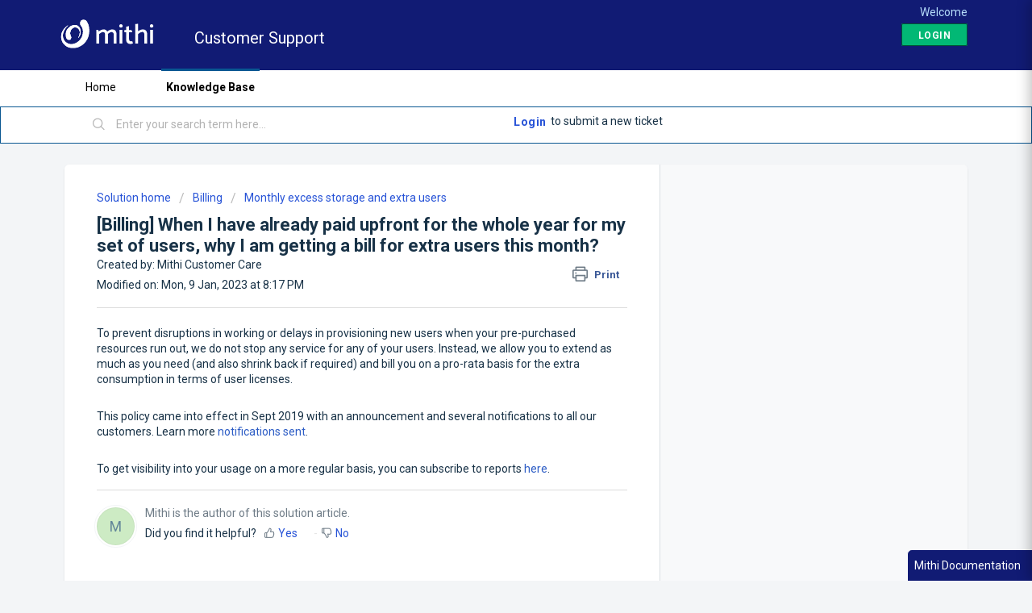

--- FILE ---
content_type: text/html; charset=UTF-8
request_url: https://app.knowledgeowl.com/javascript/contact-responsive?__pc=5c387fdfec161c996e0b25e4-5c387fff8e121c29776b9dbc&&loc=%2Fsupport%2Fsolutions%2Farticles%2F48001229243--billing-when-i-have-already-paid-upfront-for-the-whole-year-for-my-set-of-users-why-i-am-getting-a
body_size: 1505
content:
<html xmlns="http://www.w3.org/1999/xhtml" lang="en">
<head>
	<title>KnowledgeOwl</title>
	<meta charset="utf-8">
	<link rel="stylesheet" href="//dyzz9obi78pm5.cloudfront.net/css/public/publicview.css" type="text/css"/>
	<link rel="stylesheet" href="//dyzz9obi78pm5.cloudfront.net/css/public/widgetiframe_min_2016_12_09.css" type="text/css"/>
	<link rel="stylesheet" href="//cdnjs.cloudflare.com/ajax/libs/font-awesome/4.1.0/css/font-awesome.min.css" type="text/css" />
		<script type="text/javascript" charset="utf-8" src="//dyzz9obi78pm5.cloudfront.net/js/jquery/jquery.min.js"></script>
</head>
<body><form action="/javascript/contact-submit?resp=true" method="post" class="contact-responsive-cntr" enctype="multipart/form-data">
	<input type="hidden" name="projectID" value="5c387fff8e121c29776b9dbc" />
	<input type="hidden" id="loc" name="loc" value="/support/solutions/articles/48001229243--billing-when-i-have-already-paid-upfront-for-the-whole-year-for-my-set-of-users-why-i-am-getting-a" />
		<div class="form-group">
		<label for="hg-search-box">Subject</label>
		<input type="text" name="subject" id="hg-search-box" required="true" class="form-control" />
	</div>
	<div class="form-group">
		<label for="hg-essay">Details</label>
		<textarea rows="7" name="details" id="hg-essay" required="true" class="form-control"></textarea>
	</div>
	<div class="hg-ticket-fields">
		<div class="form-group">
			<label for="hg-name">Your Name</label>
			<input type="text" name="name" value="" id="hg-name" class="form-control" />
		</div>
		<div class="col-xs-6 form-group">
			<label for="hg-email-box">Your Email Address</label>
			<input type="email" name="requester" required="true" value="" id="hg-email-box" class="form-control" />
		</div>
		<div class="col-xs-6 hg-file-input hg-no-priority">
			<div class="clear-files" style="display:none;"><i class="fa fa-times text-danger"></i>&nbsp;<span></span></div>
			<label for="hg-attachment" class="file-spoof"><i class="fa fa-paperclip"></i><span>&nbsp;Attach Files</span></label>
			<input name="attachment"  id="hg-attachment" class="hide" type="file" />
		</div>
		<div class="form-group clear-both col-xs-6 hide">
			<label for="hg-priority-box">Priority</label>
			<select id="hg-priority-box" name="zendesk_priority" class="form-control">
				<option value="low">Low</option>
				<option value="normal" selected="selected">Medium</option>
				<option value="high">High</option>
				<option value="urgent">Urgent</option>
			</select>
		</div>
						<div class="clear-both"></div>	
	</div>
	<div class="clear-both">
		<button type="submit" class="btn btn-primary">Send Email</button>
	</div>
</form>
<script>
	$(function(){
		$('.contact-responsive-cntr').on('submit', function(e){
			if($.trim($('#hg-search-box').val()) == '' || $.trim($('#hg-essay')) == '')
				e.preventDefault();
		});
		$('#hg-attachment').on('change', function(){
			$('.file-spoof').hide();
			var fileCount = $('#hg-attachment').get(0).files.length;
			if(fileCount > 1)
				$('.clear-files span').text(fileCount+' files selected');
			else {

				$('.clear-files span').text(extractFilename($('#hg-attachment').val()));
			}
			$('.clear-files').show();
		});
		$('.clear-files').on('click', function(){
			$('#hg-attachment').val('');
			$(this).hide();
			$('.file-spoof').show();
		});

		function extractFilename(path) {
			if (path.substr(0, 12) == "C:\\fakepath\\")
		    	return path.substr(12); // modern browser
		  	var x;
		  	x = path.lastIndexOf('/');
		  	if (x >= 0) // Unix-based path
		    	return path.substr(x+1);
		  	x = path.lastIndexOf('\\');
		  	if (x >= 0) // Windows-based path
		    	return path.substr(x+1);
		  	return path; // just the file name
		}
	});
</script>
<script>
	if (window.parent != self) {
		function receiveMessage(event) {
	  		eval(event.data.data);
		}
		if(window.addEventListener)
			window.addEventListener("message", receiveMessage, false);
		else
			window.attachEvent("onmessage", receiveMessage, false);
	}
</script>
</body>
</html>

--- FILE ---
content_type: text/css
request_url: https://docs.mithi.com/css/widget_responsive_min.css
body_size: 1047
content:
#ko-btn-cntr{cursor:pointer;background-color:#7d10e4;color:#fff;position:fixed;z-index:1030;padding:.6em;border:1px solid;width:auto;min-width:75px;text-align:center}#ko-btn-cntr.ko-btn-cntr-bottom_left{bottom:0;left:0;border-bottom:none;border-left:none;border-radius:0 6px 0 0;padding-left:1.5em}#ko-btn-cntr.ko-btn-cntr-bottom_right{bottom:0;right:0;border-bottom:none;border-right:none;border-radius:6px 0 0;padding-right:1em}#ko-btn-cntr.ko-btn-cntr-bottom_center{bottom:0;right:50%;border-bottom:none;border-radius:6px 6px 0 0}#ko-btn-cntr.ko-btn-cntr-right_center{bottom:50%;right:0;border-bottom:none;border-radius:6px 6px 0 0;-webkit-transform:rotate(-90deg);-moz-transform:rotate(-90deg);transform:rotate(-90deg);-webkit-backface-visibility:hidden;padding-bottom:1.5em}#ko-btn-cntr.ko-btn-cntr-left_center{bottom:50%;left:0;border-radius:0 0 6px 6px;-webkit-transform:rotate(-90deg);-moz-transform:rotate(-90deg);transform:rotate(-90deg);-webkit-backface-visibility:hidden;padding-top:1.5em}#ko-btn-cntr.ko-btn-cntr-top_left{top:0;left:0;border-top:none;border-left:none;border-radius:0 0 6px;padding-left:1.5em}#ko-btn-cntr.ko-btn-cntr-top_center{top:0;right:50%;border-top:none;border-radius:0 0 6px 6px}#ko-btn-cntr.ko-btn-cntr-top_right{top:0;right:0;border-top:none;border-right:none;border-radius:0 0 0 6px;padding-right:1em}._ko16-widget-wrapper{-webkit-animation-duration:.5s;animation-duration:.5s;z-index:9999999999;position:fixed;top:0;bottom:0;right:0;background:#fff;font-size:14px;-webkit-transform:translate3d(100%,0,0);transform:translate3d(100%,0,0);box-shadow:-3px 0 15px 0 rgba(0,0,0,.25)}._ko16-widget-wrapper._ko16-widget-closed{-webkit-animation-name:_widget-closed;animation-name:_widget-closed;-webkit-animation-fill-mode:both;animation-fill-mode:both;-webkit-animation-timing-function:cubic-bezier(.55,0,.1,1);animation-timing-function:cubic-bezier(.55,0,.1,1)}._ko16-widget-wrapper._ko16-widget-open{-webkit-animation-name:_widget-open;animation-name:_widget-open;-webkit-animation-fill-mode:both;animation-fill-mode:both;-webkit-animation-timing-function:cubic-bezier(.55,0,.1,1);animation-timing-function:cubic-bezier(.55,0,.1,1);-webkit-animation-duration:.5s;animation-duration:.5s}._ko16-widget-wrapper h3{font-size:20px}._ko16_section_cntr{padding:0 0 0 20px}._ko16_widget_art_cntr._ko16_section_cntr{padding:0}._ko16_section_cntr_wide{padding:0 10px}._ko16_widget_top_cntr{padding:15px 25px;background:#0097a7}._ko16_widget_instruct_text{padding-bottom:10px}._ko16_widget_scrollable_cntr{overflow-y:auto}._ko16_widget_back{position:absolute;left:5px;top:0;bottom:0;height:15px;line-height:0;padding:15px 13px;cursor:pointer;cursor:hand}._ko16_widget_back svg{width:14px;height:14px;fill:#fff}._ko16_widget_title{line-height:1;font-size:14px;text-align:center;color:#fff}._ko16_widget_close_cntr{right:10px;position:absolute;top:0;bottom:0;height:15px;line-height:0;padding:15px 13px;cursor:pointer;cursor:hand}._ko16_widget_art_ext_cntr{padding:7px 20px;background:#ececec;text-align:center}._ko16_widget_close_cntr svg{width:14px;height:14px;fill:#fff}._ko16_widget_search_cntr{padding:15px;background:#ddd;position:relative}._ko16_widget_search_cntr svg{fill:#c5c5c5;height:23px;position:absolute;left:23px;bottom:22px}._ko16_widget_btm_cntr{padding:10px 0;text-align:center}._ko16_contact_btn{padding:10px 35px;display:inline-block;background:#8bc34a;color:#fff;cursor:pointer;cursor:hand}._ko16_label{font-weight:400;margin-top:10px}._ko16_input_text{display:block;width:100%;height:38px;padding:8px 12px 8px 40px;font-size:14px;line-height:1.428571429;color:#555;vertical-align:middle;background-color:#fff;border:1px solid #ccc;border-radius:4px;-webkit-box-shadow:inset 0 1px 1px rgba(0,0,0,.075);box-shadow:inset 0 1px 1px rgba(0,0,0,.075);-webkit-transition:border-color ease-in-out .15s,box-shadow ease-in-out .15s;transition:border-color ease-in-out .15s,box-shadow ease-in-out .15s}._ko16_widget_loading_cntr{text-align:center;height:250px}._ko16_widget_loading_cntr img{height:75px;width:auto;margin-top:90px}._ko16_input_essay{min-height:150px}#_ko16_article_list li{padding:0}._ko16-widget-wrapper._ko16-widget-open{-webkit-overflow-scrolling:touch}@-webkit-keyframes _widget-open{0%{-webkit-transform:translate3d(100%,0,0);transform:translate3d(100%,0,0);opacity:0}to{-webkit-transform:translateZ(0);transform:translateZ(0);opacity:1}}@keyframes _widget-open{0%{-webkit-transform:translate3d(100%,0,0);transform:translate3d(100%,0,0);opacity:0}to{-webkit-transform:translateZ(0);transform:translateZ(0);opacity:1}}@-webkit-keyframes _widget-closed{0%{-webkit-transform:translateZ(0);transform:translateZ(0);opacity:1}to{-webkit-transform:translate3d(100%,0,0);transform:translate3d(100%,0,0);opacity:0}}@keyframes _widget-closed{0%{-webkit-transform:translateZ(0);transform:translateZ(0);opacity:1}to{-webkit-transform:translate3d(100%,0,0);transform:translate3d(100%,0,0);opacity:0}}

--- FILE ---
content_type: text/css
request_url: https://dyzz9obi78pm5.cloudfront.net/css/public/widgetiframe_min_2016_12_09.css
body_size: 778
content:
.hg-poweredby-widget,.search-form.hg_contact_info{position:absolute;bottom:0}.form-group,.hg-ticket-data{margin-bottom:10px}.clear-files span,.hg-article-row,.hg-ticket-data span.hg-has-priority{white-space:nowrap;text-overflow:ellipsis}body{padding:0 10px}h3{margin-top:0}.widget_contact_success h3{margin-top:20px}.search-container{position:absolute;top:0;width:90%}.search-container .btn{padding:10px 20px}.article-list-container,.hg-article-content-container{overflow-y:auto;position:absolute;top:55px;height:385px}.hg-article-content-container{top:20px;height:420px}.hg-poweredby-widget{right:20px;padding:0}.hg-widget-footer-content{float:left;max-width:600px;overflow:hidden;padding-bottom:5px}.hg-articles-container{overflow:hidden;width:40%}.hg-article-row{padding:10px 0;max-width:400px;overflow:hidden}#hg-essay{resize:none}.hg-ticket-data span{margin-right:15px}.hg-ticket-data span.hg-has-priority{width:255px;overflow:hidden}.hg-ticket-data span:last-child{margin-right:0}.hg-file-input input{padding:1px}.hg-file-input{margin-bottom:5px;margin-top:7px}.hg-last-col{padding-right:0}.hg-ticket-data span.hg-no-priority{width:363px}.hg-articles-container h3{padding:0 25px}.hg-articles-container ul{transition:background-color .5s ease-out;background-color:#fff;padding:0 25px}.hg-articles-container .flash{background-color:#F1DCB6}.hg-clear-both{clear:both}.contact-responsive-cntr{margin-top:10px;max-width:460px}.contact-responsive-cntr textarea.form-control{height:150px}label.file-spoof{font-weight:400;cursor:hand;cursor:pointer}label.file-spoof span{color:#2fa4e7}label.file-spoof span:focus,label.file-spoof span:hover{color:#3AB0FF}.clear-files{cursor:hand;cursor:pointer}.btn{border-radius:0}.form-control{height:34px;padding:4px 8px}.contact-responsive-cntr .hg-file-input.hg-no-priority{margin-top:30px;width:50%}.clear-files span{overflow:hidden;display:block;float:left;padding-left:5px;padding-bottom:5px;max-width:90%;max-width:calc(100% - 20px)}.clear-files .fa-times{float:left;padding-top:4px}.contact-responsive-cntr .btn-primary{background:#8BC34A}.multi-email-submit{margin-top:24px}.widget-contact-form{max-width:900px;margin:0 auto}.form-group.horizontal{margin-bottom:5px}.form-group.horizontal.tall{margin-bottom:8px}.form-group.horizontal label{float:left;padding-top:5px;width:115px}.form-group.horizontal .form-control{float:left;max-width:350px;margin-left:15px;height:30px}.form-group.horizontal textarea.form-control{height:auto}.widget-legacy-form{height:435px;overflow-y:auto}.form-group.horizontal::after{visibility:hidden;display:block;font-size:0;content:" ";clear:both;height:0}.hg-file-input.hg-no-priority{width:172px;margin-top:33px;margin-bottom:15px;overflow:hidden}.widget-legacy-form.horizontal .hg-file-input.hg-no-priority{margin-top:7px;margin-bottom:0;margin-left:130px}.widget-legacy-form.horizontal .btn.btn-primary{margin-right:30px}

--- FILE ---
content_type: application/javascript
request_url: https://docs.mithi.com/javascript/widget-responsive?__pc=5c387fdfec161c996e0b25e4-5c387fff8e121c29776b9dbc&__t=undefined&__d=helpcenter.mithi.com&__loc=%2Fsupport%2Fsolutions%2Farticles%2F48001229243--billing-when-i-have-already-paid-upfront-for-the-whole-year-for-my-set-of-users-why-i-am-getting-a&__cd=&__curArt=&__curFetchArt=&__cd=&callback=jQuery18304950198433201183_1769226380499&_=1769226381549
body_size: 2728
content:
jQuery18304950198433201183_1769226380499({"valid":true,"data":"<div id=\"_ko16-widget-wrapper\" class=\"_ko16-widget-wrapper\">\n\t<input type=\"hidden\" id=\"rgroups\" name=\"groups\" value=\"\" \/>\n\t<div class=\"_ko16_widget_top_cntr\">\n\t\t<div class=\"_ko16_widget_back\" style=\"display:none;\">\n\t\t\t<svg viewBox=\"0 0 34 60\" preserveAspectRatio=\"xMinYMid\">\n\t\t\t\t<path d=\"M1.2,32.8l26,26c0.7,0.7,1.7,1.2,2.8,1.2c2.2,0,4-1.8,4-4c0-1.1-0.4-2.1-1.2-2.8L9.7,30 L32.8,6.8C33.6,6.1,34,5.1,34,4c0-2.2-1.8-4-4-4c-1.1,0-2.1,0.4-2.8,1.2l-26,26C0.4,27.9,0,28.9,0,30C0,31.1,0.4,32.1,1.2,32.8z\"><\/path>\n\t\t\t<\/svg>\n\t\t<\/div>\n\t\t<div class=\"_ko16_widget_title\">\n\t\t\tMithi Documentation\t\t<\/div>\n\t\t<div id=\"_ko16_widget_close_cntr\" class=\"_ko16_widget_close_cntr\">\n\t        <svg viewBox=\"0 0 60 60\" preserveAspectRatio=\"xMinYMid\">\n\t          <path d=\"M35.7,30L58.8,6.8C59.6,6.1,60,5.1,60,4c0-2.2-1.8-4-4-4c-1.1,0-2.1,0.4-2.8,1.2L30,24.3\n\t          L6.8,1.2C6.1,0.4,5.1,0,4,0C1.8,0,0,1.8,0,4c0,1.1,0.4,2.1,1.2,2.8L24.3,30L1.2,53.2C0.4,53.9,0,54.9,0,56c0,2.2,1.8,4,4,4\n\t          c1.1,0,2.1-0.4,2.8-1.2L30,35.7l23.2,23.2c0.7,0.7,1.7,1.2,2.8,1.2c2.2,0,4-1.8,4-4c0-1.1-0.4-2.1-1.2-2.8L35.7,30z\"><\/path>\n\t        <\/svg>\n    \t<\/div>\n\t<\/div>\n\t<div class=\"_ko16_widget_search_cntr\">\n\t\t<div class=\"_ko16_widget_instruct_text\"><\/div>\n\t\t<input type=\"text\" placeholder=\"Search for articles...\" name=\"subject\" id=\"_ko16_search_box\" class=\"_ko16_input_text\" autocomplete=\"off\" \/>\n\t\t<svg viewBox=\"0 0 20 20\" preserveAspectRatio=\"xMinYMid\">\n\t\t\t<path d=\"M18.125,15.804l-4.038-4.037c0.675-1.079,1.012-2.308,1.01-3.534C15.089,4.62,12.199,1.75,8.584,1.75C4.815,1.75,1.982,4.726,2,8.286c0.021,3.577,2.908,6.549,6.578,6.549c1.241,0,2.417-0.347,3.44-0.985l4.032,4.026c0.167,0.166,0.43,0.166,0.596,0l1.479-1.478C18.292,16.234,18.292,15.968,18.125,15.804 M8.578,13.99c-3.198,0-5.716-2.593-5.733-5.71c-0.017-3.084,2.438-5.686,5.74-5.686c3.197,0,5.625,2.493,5.64,5.624C14.242,11.548,11.621,13.99,8.578,13.99 M16.349,16.981l-3.637-3.635c0.131-0.11,0.721-0.695,0.876-0.884l3.642,3.639L16.349,16.981z\"><\/path>\n\t\t<\/svg>\n\t<\/div>\n\t<div class=\"_ko16_widget_scrollable_cntr\">\n\t\t<div class=\"_ko16_article_list_cntr _ko16_section_cntr\" >\n\t\t\t<div id=\"_ko16_article_search_cntr\" style=\"display:none;\">\n\t\t\t\t<h3>Search Results<\/h3>\n\t\t\t\t<ul id=\"_ko16_article_list\">\n\t\t\t\t<\/ul>\n\t\t\t<\/div>\n\t\t\t<div id=\"_ko16_article_suggest_cntr\" style=\"display:none;\">\n\t\t\t\t<h3>Suggested For You<\/h3>\n\t\t\t\t<ul id=\"_ko16_sug_article_list\">\n\t\t\t\t\t\t\t\t\t\t\t\t\t<li>\n\t\t\t\t\t\t\t\t\tNo articles found\n\t\t\t\t\t\t\t\t<\/li>\n\t\t\t\t\t\t\t\t\t\t\t<\/ul>\n\t\t\t<\/div>\n\t\t\t<div id=\"_ko16_pop_articles_cntr\" >\n\t\t\t\t<h3>Popular Articles<\/h3>\n\t\t\t\t<ul id=\"_ko16_pop_article_list\">\n\t\t\t\t\t\t\t\t\t\t\t<li>\t\t\t\t\t\t    \n\t\t\t\t\t\t    \t\t\t\t\t\t\t<a title=\"Configure Microsoft 365 or Office 365 journaling rules to archive emails in Vaultastic\" data-href=\"https:\/\/docs.mithi.com\/home\/fetch-article\/hash\/configure-journaling-in-microsoft-365-or-office-365-to-archive-email-in-vaultastic?widget=true\" href=\"https:\/\/docs.mithi.com\/home\/configure-journaling-in-microsoft-365-or-office-365-to-archive-email-in-vaultastic\">Configure Microsoft 365 or Office 365 journaling rules to archive emails in Vaultastic<\/a>\n\t\t\t\t\t\t\t\t\t\t\t\t\t<\/li>\n\t\t\t\t\t\t\t\t\t\t\t<li>\t\t\t\t\t\t    \n\t\t\t\t\t\t    \t\t\t\t\t\t\t<a title=\"Access Email on Android with Blue Mail\" data-href=\"https:\/\/docs.mithi.com\/home\/fetch-article\/hash\/how-to-access-email-using-blue-mail-application-on-an-android-device?widget=true\" href=\"https:\/\/docs.mithi.com\/home\/how-to-access-email-using-blue-mail-application-on-an-android-device\">Access Email on Android with Blue Mail<\/a>\n\t\t\t\t\t\t\t\t\t\t\t\t\t<\/li>\n\t\t\t\t\t\t\t\t\t\t\t<li>\t\t\t\t\t\t    \n\t\t\t\t\t\t    \t\t\t\t\t\t\t<a title=\"How to Access Emails in Thunderbird on Desktop\" data-href=\"https:\/\/docs.mithi.com\/home\/fetch-article\/hash\/how-to-access-email-using-thunderbird-application-on-your-desktop?widget=true\" href=\"https:\/\/docs.mithi.com\/home\/how-to-access-email-using-thunderbird-application-on-your-desktop\">How to Access Emails in Thunderbird on Desktop<\/a>\n\t\t\t\t\t\t\t\t\t\t\t\t\t<\/li>\n\t\t\t\t\t\t\t\t\t\t\t<li>\t\t\t\t\t\t    \n\t\t\t\t\t\t    \t\t\t\t\t\t\t<a title=\"Configure Microsoft 365 or Office 365 NDR settings for Vaultastic\" data-href=\"https:\/\/docs.mithi.com\/home\/fetch-article\/hash\/configure-microsoft-365-or-office-365-ndr-settings-for-vaultastic?widget=true\" href=\"https:\/\/docs.mithi.com\/home\/configure-microsoft-365-or-office-365-ndr-settings-for-vaultastic\">Configure Microsoft 365 or Office 365 NDR settings for Vaultastic<\/a>\n\t\t\t\t\t\t\t\t\t\t\t\t\t<\/li>\n\t\t\t\t\t\t\t\t\t\t\t<li>\t\t\t\t\t\t    \n\t\t\t\t\t\t    \t\t\t\t\t\t\t<a title=\"Configure Microsoft 365 or Office 365 send connector (SMTP) for Vaultastic\" data-href=\"https:\/\/docs.mithi.com\/home\/fetch-article\/hash\/configure-microsoft-365-or-office-365-send-connector-for-vaultastic?widget=true\" href=\"https:\/\/docs.mithi.com\/home\/configure-microsoft-365-or-office-365-send-connector-for-vaultastic\">Configure Microsoft 365 or Office 365 send connector (SMTP) for Vaultastic<\/a>\n\t\t\t\t\t\t\t\t\t\t\t\t\t<\/li>\n\t\t\t\t\t\t\t\t\t<\/ul>\n\t\t\t<\/div>\n\t\t\t\t\t<\/div>\n\t\t<div class=\"_ko16_ticket_cntr _ko16_section_cntr _ko16_section_cntr_wide\" style=\"display:none;\">\n\t\t\t<iframe id=\"_ko16_widget_contact_form\" src=\"https:\/\/app.knowledgeowl.com\/javascript\/contact-responsive?__pc=5c387fdfec161c996e0b25e4-5c387fff8e121c29776b9dbc&&loc=%2Fsupport%2Fsolutions%2Farticles%2F48001229243--billing-when-i-have-already-paid-upfront-for-the-whole-year-for-my-set-of-users-why-i-am-getting-a\" frameborder=\"0\"><\/iframe>\n\t\t<\/div>\n\t\t<div class=\"_ko16_widget_art_cntr _ko16_section_cntr\" style=\"display:none;\">\n\t\t\t<iframe id=\"_ko16_widget_art_content\" src=\"\" frameborder=\"0\"><\/iframe>\n\t\t<\/div>\n\t\t<div class=\"_ko16_widget_loading_cntr _ko16_section_cntr\" style=\"display:none;\">\n\t\t\t<img src=\"https:\/\/dyzz9obi78pm5.cloudfront.net\/app\/image\/id\/5834d4c991121cd91ab61cb5\/n\/loading.gif\" \/>\n\t\t<\/div>\n\t<\/div>\n\t<div class=\"_ko16_widget_art_ext_cntr\" style=\"display:none;\">\n\t\t<a href=\"\" target=\"_blank\"><i class=\"fa fa-external-link\"><\/i> Open in Full Site<\/a>\n\t<\/div>\n\t<div class=\"_ko16_widget_btm_cntr\" >\n\t\t<div class=\"_ko16_contact_btn\">Contact Us<\/div>\n\t\t\t<\/div>\n<\/div>\n<script>\n\t\/** --- DO NOT USE JQUERY --- **\/\n\tvar searching = false;\n\tvar lastSearch;\n\tvar searchTimer;\n\tvar searchBox = document.getElementById(\"_ko16_search_box\");\n\t\/\/push user defined no results message\n\t__ko16.noResultsMsg = 'No results found';\n\t\/\/send the groups to widget class\n\t__ko16.groups = document.getElementById(\"rgroups\").value;\n\t\/\/bind the auto suggested articles\n\t__ko16.bindArticles('#_ko16_sug_article_list');\n\t__ko16.bindArticles('#_ko16_article_list');\n\t__ko16.bindArticles('#_ko16_pop_article_list');\n\t\/\/auto set contact form fields if it's there\n\tdocument.getElementById('_ko16_widget_contact_form').addEventListener('load', function(){\n\t\t__ko16.pushCFMessage(\"$('#loc').val('\"+ __ko16.loc +\"')\");\n\t\tif(__ko16.curEmail)\n\t\t\t__ko16.pushCFMessage(\"$('#hg-email-box').val('\"+__ko16.curEmail+\"')\");\n\t});\n\t\/\/bind the enter key for search\n\tsearchBox.onkeydown = function(e) {\n\t\tvar code = e.which;\n\t\tif(code==13) {\n\t\t\te.stopPropagation;\n\t\t    e.preventDefault;\n\t\t    clearTimeout(searchTimer);\n\t\t\tvar phrase = lastSearch = searchBox.value;\n\t\t\t__ko16.articleSearch(phrase, true);\n\t    }\n\t};\n\t\/\/bind the search to space key event or more than 3 chars\n\tsearchBox.onkeyup = function(e) {\n\t\tclearTimeout(searchTimer);\n\t\tvar code = e.which;\n\t\tif(code==32 && searchBox.value != lastSearch) {\n\t\t\tvar phrase = lastSearch = searchBox.value;\n\t\t\t__ko16.articleSearch(phrase, false);\n\t\t} else if(code !== 13) {\n\t\t\tvar phrase = searchBox.value;\n\t\t\tsearchTimer = setTimeout(function(){__ko16.articleSearch(phrase, false);}, 750);\n\t    }\n\t}\n<\/script>\n\t"});